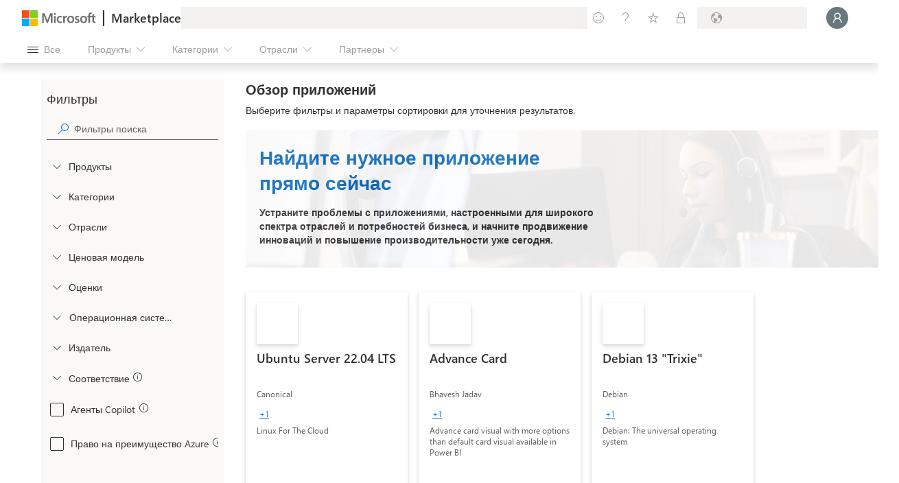

--- FILE ---
content_type: image/svg+xml
request_url: https://marketplace.microsoft.com/staticstorage/20260112.1/assets/icon-excel_dc95e5e6c658d99b.svg
body_size: 711
content:
<svg width="18" height="18" viewBox="0 0 18 18" fill="none" xmlns="http://www.w3.org/2000/svg">
<g clip-path="url(#clip0)">
<path d="M11.8125 1.26562H5.48433C5.29786 1.26564 5.11903 1.33972 4.98718 1.47158C4.85532 1.60344 4.78125 1.78228 4.78125 1.96875V5.48438L11.8125 9L14.625 10.0547L17.4375 9V5.48438L11.8125 1.26562Z" fill="#21A366"/>
<path d="M11.8125 5.49902H4.78125V8.99999H11.8125V5.49902Z" fill="#107C41"/>
<path d="M17.4375 1.96875V5.48438H11.8125V1.26562H16.7344C16.9207 1.26618 17.0992 1.34044 17.2309 1.47218C17.3627 1.60392 17.4369 1.78244 17.4375 1.96875Z" fill="#33C481"/>
<path d="M11.8125 9H4.78125V16.0312C4.78125 16.2177 4.85533 16.3966 4.98719 16.5284C5.11905 16.6603 5.29789 16.7344 5.48438 16.7344H16.7344C16.9209 16.7344 17.0997 16.6603 17.2316 16.5284C17.3634 16.3966 17.4375 16.2177 17.4375 16.0312V12.5156L11.8125 9Z" fill="#185C37"/>
<path opacity="0.5" d="M10.289 4.78125H4.78125V14.625H10.1279C10.3779 14.6087 10.614 14.5039 10.7938 14.3295C10.9736 14.155 11.0855 13.9223 11.1093 13.6728V5.60157C11.1087 5.38421 11.0221 5.17593 10.8684 5.02223C10.7147 4.86853 10.5064 4.78189 10.289 4.78125Z" fill="black"/>
<path d="M9.58591 4.07812H1.38281C0.929764 4.07812 0.5625 4.44539 0.5625 4.89843V13.1015C0.5625 13.5546 0.929764 13.9218 1.38281 13.9218H9.58591C10.039 13.9218 10.4062 13.5546 10.4062 13.1015V4.89843C10.4062 4.44539 10.039 4.07812 9.58591 4.07812Z" fill="#107C41"/>
<path d="M2.97266 11.8125L4.79274 8.99215L3.12564 6.1875H4.4672L5.37724 7.98012C5.46088 8.15018 5.51841 8.27701 5.54983 8.36061H5.5616C5.62171 8.22471 5.68447 8.09265 5.74989 7.96443L6.72265 6.1875H7.95435L6.2441 8.97645L7.9975 11.8125H6.68735L5.63609 9.84334C5.58656 9.75962 5.54455 9.67167 5.51057 9.58052H5.49491C5.46421 9.66986 5.42341 9.75541 5.3733 9.8355L4.29065 11.8125H2.97266Z" fill="white"/>
<path d="M17.4375 9H11.8125V12.5156H17.4375V9Z" fill="#107C41"/>
</g>
<defs>
<clipPath id="clip0">
<rect width="16.875" height="16.875" fill="white" transform="translate(0.5625 0.5625)"/>
</clipPath>
</defs>
</svg>
